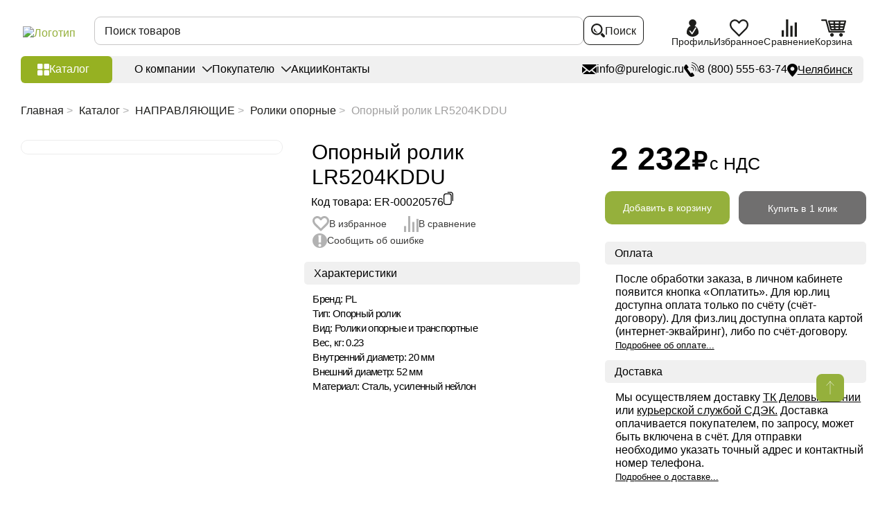

--- FILE ---
content_type: image/svg+xml
request_url: https://chelyabinsk.purelogic.ru/upload/uf/6b6/zp17pzxn37xoz69w3qv6pv36pxdmbonf/%D0%A2%D0%B5%D1%80%D0%BC%D0%B8%D1%87%D0%B5%D1%81%D0%BA%D0%B0%D1%8F%20%D1%80%D0%B5%D0%B7%D0%BA%D0%B0_white-01.svg
body_size: 2901
content:
<svg id="Слой_1" data-name="Слой 1" xmlns="http://www.w3.org/2000/svg" viewBox="0 0 50 38"><defs><style>.cls-1{fill:#fff;}</style></defs><path class="cls-1" d="M16.67,3h0a.51.51,0,0,1,.51.51h0v4h-.5A.51.51,0,0,1,16.17,7h0V3.51a.51.51,0,0,1,.5-.51Z"/><path class="cls-1" d="M33.31,7.48h-.53v-4A.44.44,0,0,1,33.22,3h.11a.44.44,0,0,1,.45.43h0V7a.46.46,0,0,1-.47.46Z"/><polygon class="cls-1" points="33.15 7.48 29.22 7.55 28.21 7.56 26.02 7.6 24.14 7.6 22.03 7.56 21.02 7.55 17.13 7.48 17.13 6.61 33.13 6.61 33.15 7.48"/><polygon class="cls-1" points="31.28 12.62 18.61 12.62 19.28 11.74 21.02 11.7 22.03 11.68 24.28 11.63 25.8 11.63 28.21 11.67 29.22 11.69 30.71 11.71 31.28 12.62"/><rect class="cls-1" x="21.02" y="7.1" width="1" height="4.66"/><polygon class="cls-1" points="28.51 7.49 28.51 11.75 25.93 11.71 24.32 11.71 21.92 11.76 21.92 7.49 24.17 7.53 26.18 7.53 28.51 7.49"/><rect class="cls-1" x="28.21" y="7.04" width="1" height="5.08"/><path class="cls-1" d="M30.78,16.54h0a.48.48,0,0,1-.48-.48V11.73h.5a.48.48,0,0,1,.5.48v3.85a.49.49,0,0,1-.49.48Z"/><polygon class="cls-1" points="24.32 23.28 25 23.94 31.23 16.3 30.55 15.62 24.32 23.28"/><path class="cls-1" d="M19.09,11.74h.52v4.34a.49.49,0,0,1-.5.48h0a.49.49,0,0,1-.5-.48V12.22A.49.49,0,0,1,19.09,11.74Z"/><polygon class="cls-1" points="25.38 23.3 24.72 23.99 18.66 16.29 19.32 15.61 25.38 23.3"/><rect class="cls-1" x="24.39" y="23.36" width="1" height="8.22"/><circle class="cls-1" cx="24.89" cy="31.49" r="0.75"/><path class="cls-1" d="M26.88,28.18l0,0a.45.45,0,0,1-.06-.65L32,21.15a.47.47,0,0,1,.66-.07l0,0a.47.47,0,0,1,.07.66l-5.24,6.34A.47.47,0,0,1,26.88,28.18Z"/><path class="cls-1" d="M17.1,21.11l0,0a.48.48,0,0,1,.67.06L23,27.48a.46.46,0,0,1-.06.66l0,0a.46.46,0,0,1-.66-.06L17,21.77A.46.46,0,0,1,17.1,21.11Z"/><path class="cls-1" d="M12.37,28.68v-.05A.47.47,0,0,1,13,28.3l8.15,2.38a.49.49,0,0,1,.35.6v0a.46.46,0,0,1-.58.33l-8.15-2.38A.5.5,0,0,1,12.37,28.68Z"/><path class="cls-1" d="M37.27,28.68v-.05a.46.46,0,0,0-.58-.33l-8.15,2.38a.49.49,0,0,0-.35.6v0a.46.46,0,0,0,.58.33l8.15-2.38A.5.5,0,0,0,37.27,28.68Z"/><path class="cls-1" d="M28,29.45v0a.49.49,0,0,1,.17-.67l11.92-7.09a.5.5,0,0,1,.67.17l0,0a.49.49,0,0,1-.17.67L28.71,29.62A.49.49,0,0,1,28,29.45Z"/><path class="cls-1" d="M9.07,21.93l0,0a.49.49,0,0,1,.67-.17l11.92,7.09a.49.49,0,0,1,.17.67l0,0a.49.49,0,0,1-.67.17L9.24,22.6A.49.49,0,0,1,9.07,21.93Z"/><path class="cls-1" d="M23.31,32.4h0a.49.49,0,0,1,.69.1l1.28,1.71a.48.48,0,0,1-.1.69h0a.49.49,0,0,1-.68-.1l-1.29-1.72A.48.48,0,0,1,23.31,32.4Z"/><path class="cls-1" d="M23.52,33.28H11.24a.49.49,0,0,1-.49-.5h0a.5.5,0,0,1,.49-.5H23.52a.5.5,0,0,1,.49.5h0A.49.49,0,0,1,23.52,33.28Z"/><path class="cls-1" d="M38.52,33.28H26.23a.49.49,0,0,1-.49-.5h0a.5.5,0,0,1,.49-.5H38.52a.5.5,0,0,1,.49.5h0A.49.49,0,0,1,38.52,33.28Z"/><path class="cls-1" d="M24.6,34.9h0a.48.48,0,0,1-.1-.68l1.29-1.72a.48.48,0,0,1,.68-.09h0a.48.48,0,0,1,.1.68L25.28,34.8A.48.48,0,0,1,24.6,34.9Z"/></svg>

--- FILE ---
content_type: image/svg+xml
request_url: https://chelyabinsk.purelogic.ru/upload/uf/008/v2vsfyhk6du37jmapwve237e4b87b29s/%D0%A1%D0%BE%D1%84%D1%82V2_white-01.svg
body_size: 853
content:
<svg id="Слой_1" data-name="Слой 1" xmlns="http://www.w3.org/2000/svg" viewBox="0 0 50 38"><defs><style>.cls-1{fill:none;stroke:#fff;stroke-miterlimit:10;}.cls-2{fill:#fff;}</style></defs><ellipse class="cls-1" cx="24.97" cy="18.99" rx="15.43" ry="15.49"/><ellipse class="cls-1" cx="25" cy="18.99" rx="4.78" ry="4.8"/><line class="cls-1" x1="31.62" y1="16.84" x2="37" y2="14.83"/><path class="cls-2" d="M28.1,5.82a9,9,0,0,1,1,.3c.62.26.95.43.95.43l-2.63,4Z"/><path class="cls-2" d="M19.68,6.49a12.59,12.59,0,0,1,2-.67,10,10,0,0,1,1.72-.33,9.74,9.74,0,0,1,2.75,0l-.87,6.61a12.79,12.79,0,0,0-1.52.09c-.39.06-.77.13-1.14.22Z"/><path class="cls-2" d="M17.13,29.92a6.41,6.41,0,0,0,.87.55,8,8,0,0,0,.93.45l1.33-4.59Z"/><path class="cls-2" d="M12.21,23A16.36,16.36,0,0,0,13,25a13.5,13.5,0,0,0,.91,1.56,10.59,10.59,0,0,0,1.79,2.1l4.47-4.95a12.54,12.54,0,0,1-.85-1.12,12.69,12.69,0,0,1-.64-1.12Z"/></svg>

--- FILE ---
content_type: image/svg+xml
request_url: https://chelyabinsk.purelogic.ru/upload/uf/5cb/sjr4yxhzz1rw20jdzio4e3j8jq83wveu/%D0%9F%D0%B5%D1%80%D0%B5%D0%B4%D0%B0%D1%87%D0%B82V_white-01.svg
body_size: 1191
content:
<svg id="Слой_1" data-name="Слой 1" xmlns="http://www.w3.org/2000/svg" viewBox="0 0 50 38"><defs><style>.cls-1,.cls-2{fill:none;stroke:#fff;stroke-miterlimit:10;}.cls-2{stroke-width:3px;}</style></defs><polygon class="cls-1" points="24.25 5.47 25.7 5.47 26.21 7.64 28.2 8.22 29.74 6.58 31.03 7.32 30.29 9.25 31.64 10.69 33.71 10.13 34.46 11.23 32.82 12.92 33.41 14.85 35.62 15.41 35.62 16.84 33.47 17.19 32.98 19.18 34.52 20.74 33.77 22.04 31.7 21.24 30.36 22.64 30.88 24.78 29.81 25.57 28.08 24 26.26 24.54 25.63 26.62 24.26 26.64 23.73 24.53 21.95 23.95 20.34 25.68 19.12 24.98 19.69 22.84 18.33 21.46 16.22 22.1 15.46 20.91 17.13 19.31 16.54 17.3 14.27 16.9 14.27 15.41 16.57 14.94 17.03 13.12 15.18 11.48 15.94 10.13 18.28 10.97 19.68 9.45 19.03 7.4 20.24 6.61 21.81 8.15 23.75 7.64 24.25 5.47"/><circle class="cls-2" cx="24.95" cy="16.05" r="4.4"/><polygon class="cls-1" points="9.51 28.57 10.49 28.55 11.03 26.06 12.53 26.06 13.16 28.55 15.74 28.55 16.31 26.17 17.85 26.17 18.32 28.55 20.99 28.55 21.56 26.06 23.03 26.06 23.66 28.55 26.16 28.55 26.88 26.06 28.3 26.06 28.97 28.55 31.56 28.55 32.11 26.06 33.65 26.06 34.21 28.55 36.89 28.55 37.38 26.06 38.88 26.06 39.47 28.55 40.36 28.55 40.36 32.51 9.5 32.53 9.51 28.57"/></svg>